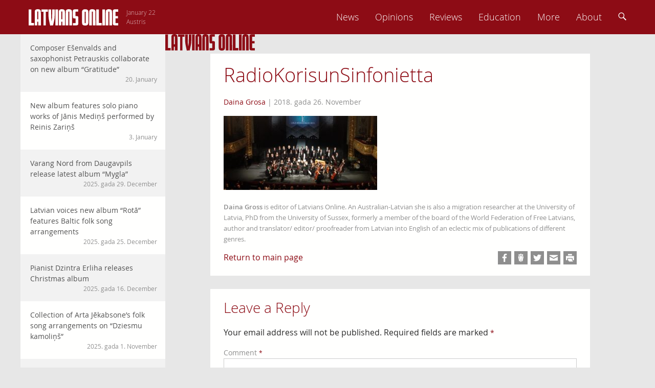

--- FILE ---
content_type: text/html; charset=UTF-8
request_url: https://latviansonline.com/latvian-radio-choir-sinfonietta-riga-jointly-record-vasks-latest-work/radiokorisunsinfonietta/
body_size: 11329
content:
<!DOCTYPE html>
<html lang="en-US">
<head>
<meta charset="UTF-8">
<meta name="viewport" content="width=device-width, initial-scale=1">
<title>RadioKorisunSinfonietta - Latvians Online</title>
<link rel="profile" href="http://gmpg.org/xfn/11">
<link rel="pingback" href="https://latviansonline.com/xmlrpc.php">

<meta name='robots' content='index, follow, max-image-preview:large, max-snippet:-1, max-video-preview:-1' />
	<style>img:is([sizes="auto" i], [sizes^="auto," i]) { contain-intrinsic-size: 3000px 1500px }</style>
	
	<!-- This site is optimized with the Yoast SEO plugin v24.5 - https://yoast.com/wordpress/plugins/seo/ -->
	<link rel="canonical" href="https://latviansonline.com/latvian-radio-choir-sinfonietta-riga-jointly-record-vasks-latest-work/radiokorisunsinfonietta/" />
	<meta property="og:locale" content="en_US" />
	<meta property="og:type" content="article" />
	<meta property="og:title" content="RadioKorisunSinfonietta - Latvians Online" />
	<meta property="og:url" content="https://latviansonline.com/latvian-radio-choir-sinfonietta-riga-jointly-record-vasks-latest-work/radiokorisunsinfonietta/" />
	<meta property="og:site_name" content="Latvians Online" />
	<meta property="article:publisher" content="https://www.facebook.com/latviansonline" />
	<meta property="og:image" content="https://latviansonline.com/latvian-radio-choir-sinfonietta-riga-jointly-record-vasks-latest-work/radiokorisunsinfonietta" />
	<meta property="og:image:width" content="715" />
	<meta property="og:image:height" content="345" />
	<meta property="og:image:type" content="image/jpeg" />
	<meta name="twitter:card" content="summary_large_image" />
	<meta name="twitter:site" content="@latviansonline" />
	<script type="application/ld+json" class="yoast-schema-graph">{"@context":"https://schema.org","@graph":[{"@type":"WebPage","@id":"https://latviansonline.com/latvian-radio-choir-sinfonietta-riga-jointly-record-vasks-latest-work/radiokorisunsinfonietta/","url":"https://latviansonline.com/latvian-radio-choir-sinfonietta-riga-jointly-record-vasks-latest-work/radiokorisunsinfonietta/","name":"RadioKorisunSinfonietta - Latvians Online","isPartOf":{"@id":"https://latviansonline.com/#website"},"primaryImageOfPage":{"@id":"https://latviansonline.com/latvian-radio-choir-sinfonietta-riga-jointly-record-vasks-latest-work/radiokorisunsinfonietta/#primaryimage"},"image":{"@id":"https://latviansonline.com/latvian-radio-choir-sinfonietta-riga-jointly-record-vasks-latest-work/radiokorisunsinfonietta/#primaryimage"},"thumbnailUrl":"https://latviansonline.com/wp-content/uploads/2018/11/RadioKorisunSinfonietta.jpg","datePublished":"2018-11-26T17:17:51+00:00","breadcrumb":{"@id":"https://latviansonline.com/latvian-radio-choir-sinfonietta-riga-jointly-record-vasks-latest-work/radiokorisunsinfonietta/#breadcrumb"},"inLanguage":"en-US","potentialAction":[{"@type":"ReadAction","target":["https://latviansonline.com/latvian-radio-choir-sinfonietta-riga-jointly-record-vasks-latest-work/radiokorisunsinfonietta/"]}]},{"@type":"ImageObject","inLanguage":"en-US","@id":"https://latviansonline.com/latvian-radio-choir-sinfonietta-riga-jointly-record-vasks-latest-work/radiokorisunsinfonietta/#primaryimage","url":"https://latviansonline.com/wp-content/uploads/2018/11/RadioKorisunSinfonietta.jpg","contentUrl":"https://latviansonline.com/wp-content/uploads/2018/11/RadioKorisunSinfonietta.jpg","width":715,"height":345},{"@type":"BreadcrumbList","@id":"https://latviansonline.com/latvian-radio-choir-sinfonietta-riga-jointly-record-vasks-latest-work/radiokorisunsinfonietta/#breadcrumb","itemListElement":[{"@type":"ListItem","position":1,"name":"Home","item":"https://latviansonline.com/"},{"@type":"ListItem","position":2,"name":"Latvian Radio Choir, Sinfonietta Riga jointly record Vasks&#8217; latest work","item":"https://latviansonline.com/latvian-radio-choir-sinfonietta-riga-jointly-record-vasks-latest-work/"},{"@type":"ListItem","position":3,"name":"RadioKorisunSinfonietta"}]},{"@type":"WebSite","@id":"https://latviansonline.com/#website","url":"https://latviansonline.com/","name":"Latvians Online","description":"Ikkatram latvietim pasaulē.","potentialAction":[{"@type":"SearchAction","target":{"@type":"EntryPoint","urlTemplate":"https://latviansonline.com/?s={search_term_string}"},"query-input":{"@type":"PropertyValueSpecification","valueRequired":true,"valueName":"search_term_string"}}],"inLanguage":"en-US"}]}</script>
	<!-- / Yoast SEO plugin. -->


<link rel='dns-prefetch' href='//stats.wp.com' />
<link rel="alternate" type="application/rss+xml" title="Latvians Online &raquo; Feed" href="https://latviansonline.com/feed/" />
<link rel="alternate" type="application/rss+xml" title="Latvians Online &raquo; Comments Feed" href="https://latviansonline.com/comments/feed/" />
<link rel="alternate" type="application/rss+xml" title="Latvians Online &raquo; RadioKorisunSinfonietta Comments Feed" href="https://latviansonline.com/latvian-radio-choir-sinfonietta-riga-jointly-record-vasks-latest-work/radiokorisunsinfonietta/feed/" />
<script type="text/javascript">
/* <![CDATA[ */
window._wpemojiSettings = {"baseUrl":"https:\/\/s.w.org\/images\/core\/emoji\/15.0.3\/72x72\/","ext":".png","svgUrl":"https:\/\/s.w.org\/images\/core\/emoji\/15.0.3\/svg\/","svgExt":".svg","source":{"concatemoji":"https:\/\/latviansonline.com\/wp-includes\/js\/wp-emoji-release.min.js"}};
/*! This file is auto-generated */
!function(i,n){var o,s,e;function c(e){try{var t={supportTests:e,timestamp:(new Date).valueOf()};sessionStorage.setItem(o,JSON.stringify(t))}catch(e){}}function p(e,t,n){e.clearRect(0,0,e.canvas.width,e.canvas.height),e.fillText(t,0,0);var t=new Uint32Array(e.getImageData(0,0,e.canvas.width,e.canvas.height).data),r=(e.clearRect(0,0,e.canvas.width,e.canvas.height),e.fillText(n,0,0),new Uint32Array(e.getImageData(0,0,e.canvas.width,e.canvas.height).data));return t.every(function(e,t){return e===r[t]})}function u(e,t,n){switch(t){case"flag":return n(e,"\ud83c\udff3\ufe0f\u200d\u26a7\ufe0f","\ud83c\udff3\ufe0f\u200b\u26a7\ufe0f")?!1:!n(e,"\ud83c\uddfa\ud83c\uddf3","\ud83c\uddfa\u200b\ud83c\uddf3")&&!n(e,"\ud83c\udff4\udb40\udc67\udb40\udc62\udb40\udc65\udb40\udc6e\udb40\udc67\udb40\udc7f","\ud83c\udff4\u200b\udb40\udc67\u200b\udb40\udc62\u200b\udb40\udc65\u200b\udb40\udc6e\u200b\udb40\udc67\u200b\udb40\udc7f");case"emoji":return!n(e,"\ud83d\udc26\u200d\u2b1b","\ud83d\udc26\u200b\u2b1b")}return!1}function f(e,t,n){var r="undefined"!=typeof WorkerGlobalScope&&self instanceof WorkerGlobalScope?new OffscreenCanvas(300,150):i.createElement("canvas"),a=r.getContext("2d",{willReadFrequently:!0}),o=(a.textBaseline="top",a.font="600 32px Arial",{});return e.forEach(function(e){o[e]=t(a,e,n)}),o}function t(e){var t=i.createElement("script");t.src=e,t.defer=!0,i.head.appendChild(t)}"undefined"!=typeof Promise&&(o="wpEmojiSettingsSupports",s=["flag","emoji"],n.supports={everything:!0,everythingExceptFlag:!0},e=new Promise(function(e){i.addEventListener("DOMContentLoaded",e,{once:!0})}),new Promise(function(t){var n=function(){try{var e=JSON.parse(sessionStorage.getItem(o));if("object"==typeof e&&"number"==typeof e.timestamp&&(new Date).valueOf()<e.timestamp+604800&&"object"==typeof e.supportTests)return e.supportTests}catch(e){}return null}();if(!n){if("undefined"!=typeof Worker&&"undefined"!=typeof OffscreenCanvas&&"undefined"!=typeof URL&&URL.createObjectURL&&"undefined"!=typeof Blob)try{var e="postMessage("+f.toString()+"("+[JSON.stringify(s),u.toString(),p.toString()].join(",")+"));",r=new Blob([e],{type:"text/javascript"}),a=new Worker(URL.createObjectURL(r),{name:"wpTestEmojiSupports"});return void(a.onmessage=function(e){c(n=e.data),a.terminate(),t(n)})}catch(e){}c(n=f(s,u,p))}t(n)}).then(function(e){for(var t in e)n.supports[t]=e[t],n.supports.everything=n.supports.everything&&n.supports[t],"flag"!==t&&(n.supports.everythingExceptFlag=n.supports.everythingExceptFlag&&n.supports[t]);n.supports.everythingExceptFlag=n.supports.everythingExceptFlag&&!n.supports.flag,n.DOMReady=!1,n.readyCallback=function(){n.DOMReady=!0}}).then(function(){return e}).then(function(){var e;n.supports.everything||(n.readyCallback(),(e=n.source||{}).concatemoji?t(e.concatemoji):e.wpemoji&&e.twemoji&&(t(e.twemoji),t(e.wpemoji)))}))}((window,document),window._wpemojiSettings);
/* ]]> */
</script>
<style id='wp-emoji-styles-inline-css' type='text/css'>

	img.wp-smiley, img.emoji {
		display: inline !important;
		border: none !important;
		box-shadow: none !important;
		height: 1em !important;
		width: 1em !important;
		margin: 0 0.07em !important;
		vertical-align: -0.1em !important;
		background: none !important;
		padding: 0 !important;
	}
</style>
<link rel='stylesheet' id='wp-block-library-css' href='https://latviansonline.com/wp-includes/css/dist/block-library/style.min.css?v=1.7' type='text/css' media='all' />
<link rel='stylesheet' id='mediaelement-css' href='https://latviansonline.com/wp-includes/js/mediaelement/mediaelementplayer-legacy.min.css?v=1.7' type='text/css' media='all' />
<link rel='stylesheet' id='wp-mediaelement-css' href='https://latviansonline.com/wp-includes/js/mediaelement/wp-mediaelement.min.css?v=1.7' type='text/css' media='all' />
<style id='jetpack-sharing-buttons-style-inline-css' type='text/css'>
.jetpack-sharing-buttons__services-list{display:flex;flex-direction:row;flex-wrap:wrap;gap:0;list-style-type:none;margin:5px;padding:0}.jetpack-sharing-buttons__services-list.has-small-icon-size{font-size:12px}.jetpack-sharing-buttons__services-list.has-normal-icon-size{font-size:16px}.jetpack-sharing-buttons__services-list.has-large-icon-size{font-size:24px}.jetpack-sharing-buttons__services-list.has-huge-icon-size{font-size:36px}@media print{.jetpack-sharing-buttons__services-list{display:none!important}}.editor-styles-wrapper .wp-block-jetpack-sharing-buttons{gap:0;padding-inline-start:0}ul.jetpack-sharing-buttons__services-list.has-background{padding:1.25em 2.375em}
</style>
<style id='classic-theme-styles-inline-css' type='text/css'>
/*! This file is auto-generated */
.wp-block-button__link{color:#fff;background-color:#32373c;border-radius:9999px;box-shadow:none;text-decoration:none;padding:calc(.667em + 2px) calc(1.333em + 2px);font-size:1.125em}.wp-block-file__button{background:#32373c;color:#fff;text-decoration:none}
</style>
<style id='global-styles-inline-css' type='text/css'>
:root{--wp--preset--aspect-ratio--square: 1;--wp--preset--aspect-ratio--4-3: 4/3;--wp--preset--aspect-ratio--3-4: 3/4;--wp--preset--aspect-ratio--3-2: 3/2;--wp--preset--aspect-ratio--2-3: 2/3;--wp--preset--aspect-ratio--16-9: 16/9;--wp--preset--aspect-ratio--9-16: 9/16;--wp--preset--color--black: #000000;--wp--preset--color--cyan-bluish-gray: #abb8c3;--wp--preset--color--white: #ffffff;--wp--preset--color--pale-pink: #f78da7;--wp--preset--color--vivid-red: #cf2e2e;--wp--preset--color--luminous-vivid-orange: #ff6900;--wp--preset--color--luminous-vivid-amber: #fcb900;--wp--preset--color--light-green-cyan: #7bdcb5;--wp--preset--color--vivid-green-cyan: #00d084;--wp--preset--color--pale-cyan-blue: #8ed1fc;--wp--preset--color--vivid-cyan-blue: #0693e3;--wp--preset--color--vivid-purple: #9b51e0;--wp--preset--gradient--vivid-cyan-blue-to-vivid-purple: linear-gradient(135deg,rgba(6,147,227,1) 0%,rgb(155,81,224) 100%);--wp--preset--gradient--light-green-cyan-to-vivid-green-cyan: linear-gradient(135deg,rgb(122,220,180) 0%,rgb(0,208,130) 100%);--wp--preset--gradient--luminous-vivid-amber-to-luminous-vivid-orange: linear-gradient(135deg,rgba(252,185,0,1) 0%,rgba(255,105,0,1) 100%);--wp--preset--gradient--luminous-vivid-orange-to-vivid-red: linear-gradient(135deg,rgba(255,105,0,1) 0%,rgb(207,46,46) 100%);--wp--preset--gradient--very-light-gray-to-cyan-bluish-gray: linear-gradient(135deg,rgb(238,238,238) 0%,rgb(169,184,195) 100%);--wp--preset--gradient--cool-to-warm-spectrum: linear-gradient(135deg,rgb(74,234,220) 0%,rgb(151,120,209) 20%,rgb(207,42,186) 40%,rgb(238,44,130) 60%,rgb(251,105,98) 80%,rgb(254,248,76) 100%);--wp--preset--gradient--blush-light-purple: linear-gradient(135deg,rgb(255,206,236) 0%,rgb(152,150,240) 100%);--wp--preset--gradient--blush-bordeaux: linear-gradient(135deg,rgb(254,205,165) 0%,rgb(254,45,45) 50%,rgb(107,0,62) 100%);--wp--preset--gradient--luminous-dusk: linear-gradient(135deg,rgb(255,203,112) 0%,rgb(199,81,192) 50%,rgb(65,88,208) 100%);--wp--preset--gradient--pale-ocean: linear-gradient(135deg,rgb(255,245,203) 0%,rgb(182,227,212) 50%,rgb(51,167,181) 100%);--wp--preset--gradient--electric-grass: linear-gradient(135deg,rgb(202,248,128) 0%,rgb(113,206,126) 100%);--wp--preset--gradient--midnight: linear-gradient(135deg,rgb(2,3,129) 0%,rgb(40,116,252) 100%);--wp--preset--font-size--small: 13px;--wp--preset--font-size--medium: 20px;--wp--preset--font-size--large: 36px;--wp--preset--font-size--x-large: 42px;--wp--preset--spacing--20: 0.44rem;--wp--preset--spacing--30: 0.67rem;--wp--preset--spacing--40: 1rem;--wp--preset--spacing--50: 1.5rem;--wp--preset--spacing--60: 2.25rem;--wp--preset--spacing--70: 3.38rem;--wp--preset--spacing--80: 5.06rem;--wp--preset--shadow--natural: 6px 6px 9px rgba(0, 0, 0, 0.2);--wp--preset--shadow--deep: 12px 12px 50px rgba(0, 0, 0, 0.4);--wp--preset--shadow--sharp: 6px 6px 0px rgba(0, 0, 0, 0.2);--wp--preset--shadow--outlined: 6px 6px 0px -3px rgba(255, 255, 255, 1), 6px 6px rgba(0, 0, 0, 1);--wp--preset--shadow--crisp: 6px 6px 0px rgba(0, 0, 0, 1);}:where(.is-layout-flex){gap: 0.5em;}:where(.is-layout-grid){gap: 0.5em;}body .is-layout-flex{display: flex;}.is-layout-flex{flex-wrap: wrap;align-items: center;}.is-layout-flex > :is(*, div){margin: 0;}body .is-layout-grid{display: grid;}.is-layout-grid > :is(*, div){margin: 0;}:where(.wp-block-columns.is-layout-flex){gap: 2em;}:where(.wp-block-columns.is-layout-grid){gap: 2em;}:where(.wp-block-post-template.is-layout-flex){gap: 1.25em;}:where(.wp-block-post-template.is-layout-grid){gap: 1.25em;}.has-black-color{color: var(--wp--preset--color--black) !important;}.has-cyan-bluish-gray-color{color: var(--wp--preset--color--cyan-bluish-gray) !important;}.has-white-color{color: var(--wp--preset--color--white) !important;}.has-pale-pink-color{color: var(--wp--preset--color--pale-pink) !important;}.has-vivid-red-color{color: var(--wp--preset--color--vivid-red) !important;}.has-luminous-vivid-orange-color{color: var(--wp--preset--color--luminous-vivid-orange) !important;}.has-luminous-vivid-amber-color{color: var(--wp--preset--color--luminous-vivid-amber) !important;}.has-light-green-cyan-color{color: var(--wp--preset--color--light-green-cyan) !important;}.has-vivid-green-cyan-color{color: var(--wp--preset--color--vivid-green-cyan) !important;}.has-pale-cyan-blue-color{color: var(--wp--preset--color--pale-cyan-blue) !important;}.has-vivid-cyan-blue-color{color: var(--wp--preset--color--vivid-cyan-blue) !important;}.has-vivid-purple-color{color: var(--wp--preset--color--vivid-purple) !important;}.has-black-background-color{background-color: var(--wp--preset--color--black) !important;}.has-cyan-bluish-gray-background-color{background-color: var(--wp--preset--color--cyan-bluish-gray) !important;}.has-white-background-color{background-color: var(--wp--preset--color--white) !important;}.has-pale-pink-background-color{background-color: var(--wp--preset--color--pale-pink) !important;}.has-vivid-red-background-color{background-color: var(--wp--preset--color--vivid-red) !important;}.has-luminous-vivid-orange-background-color{background-color: var(--wp--preset--color--luminous-vivid-orange) !important;}.has-luminous-vivid-amber-background-color{background-color: var(--wp--preset--color--luminous-vivid-amber) !important;}.has-light-green-cyan-background-color{background-color: var(--wp--preset--color--light-green-cyan) !important;}.has-vivid-green-cyan-background-color{background-color: var(--wp--preset--color--vivid-green-cyan) !important;}.has-pale-cyan-blue-background-color{background-color: var(--wp--preset--color--pale-cyan-blue) !important;}.has-vivid-cyan-blue-background-color{background-color: var(--wp--preset--color--vivid-cyan-blue) !important;}.has-vivid-purple-background-color{background-color: var(--wp--preset--color--vivid-purple) !important;}.has-black-border-color{border-color: var(--wp--preset--color--black) !important;}.has-cyan-bluish-gray-border-color{border-color: var(--wp--preset--color--cyan-bluish-gray) !important;}.has-white-border-color{border-color: var(--wp--preset--color--white) !important;}.has-pale-pink-border-color{border-color: var(--wp--preset--color--pale-pink) !important;}.has-vivid-red-border-color{border-color: var(--wp--preset--color--vivid-red) !important;}.has-luminous-vivid-orange-border-color{border-color: var(--wp--preset--color--luminous-vivid-orange) !important;}.has-luminous-vivid-amber-border-color{border-color: var(--wp--preset--color--luminous-vivid-amber) !important;}.has-light-green-cyan-border-color{border-color: var(--wp--preset--color--light-green-cyan) !important;}.has-vivid-green-cyan-border-color{border-color: var(--wp--preset--color--vivid-green-cyan) !important;}.has-pale-cyan-blue-border-color{border-color: var(--wp--preset--color--pale-cyan-blue) !important;}.has-vivid-cyan-blue-border-color{border-color: var(--wp--preset--color--vivid-cyan-blue) !important;}.has-vivid-purple-border-color{border-color: var(--wp--preset--color--vivid-purple) !important;}.has-vivid-cyan-blue-to-vivid-purple-gradient-background{background: var(--wp--preset--gradient--vivid-cyan-blue-to-vivid-purple) !important;}.has-light-green-cyan-to-vivid-green-cyan-gradient-background{background: var(--wp--preset--gradient--light-green-cyan-to-vivid-green-cyan) !important;}.has-luminous-vivid-amber-to-luminous-vivid-orange-gradient-background{background: var(--wp--preset--gradient--luminous-vivid-amber-to-luminous-vivid-orange) !important;}.has-luminous-vivid-orange-to-vivid-red-gradient-background{background: var(--wp--preset--gradient--luminous-vivid-orange-to-vivid-red) !important;}.has-very-light-gray-to-cyan-bluish-gray-gradient-background{background: var(--wp--preset--gradient--very-light-gray-to-cyan-bluish-gray) !important;}.has-cool-to-warm-spectrum-gradient-background{background: var(--wp--preset--gradient--cool-to-warm-spectrum) !important;}.has-blush-light-purple-gradient-background{background: var(--wp--preset--gradient--blush-light-purple) !important;}.has-blush-bordeaux-gradient-background{background: var(--wp--preset--gradient--blush-bordeaux) !important;}.has-luminous-dusk-gradient-background{background: var(--wp--preset--gradient--luminous-dusk) !important;}.has-pale-ocean-gradient-background{background: var(--wp--preset--gradient--pale-ocean) !important;}.has-electric-grass-gradient-background{background: var(--wp--preset--gradient--electric-grass) !important;}.has-midnight-gradient-background{background: var(--wp--preset--gradient--midnight) !important;}.has-small-font-size{font-size: var(--wp--preset--font-size--small) !important;}.has-medium-font-size{font-size: var(--wp--preset--font-size--medium) !important;}.has-large-font-size{font-size: var(--wp--preset--font-size--large) !important;}.has-x-large-font-size{font-size: var(--wp--preset--font-size--x-large) !important;}
:where(.wp-block-post-template.is-layout-flex){gap: 1.25em;}:where(.wp-block-post-template.is-layout-grid){gap: 1.25em;}
:where(.wp-block-columns.is-layout-flex){gap: 2em;}:where(.wp-block-columns.is-layout-grid){gap: 2em;}
:root :where(.wp-block-pullquote){font-size: 1.5em;line-height: 1.6;}
</style>
<link rel='stylesheet' id='contact-form-7-css' href='https://latviansonline.com/wp-content/plugins/contact-form-7/includes/css/styles.css?v=1.7' type='text/css' media='all' />
<link rel='stylesheet' id='latvians-online-style-css' href='https://latviansonline.com/wp-content/themes/latvians-online-underscore/style.css?v=1.7' type='text/css' media='all' />
<script type="text/javascript" src="https://latviansonline.com/wp-includes/js/jquery/jquery.min.js" id="jquery-core-js"></script>
<script type="text/javascript" src="https://latviansonline.com/wp-includes/js/jquery/jquery-migrate.min.js" id="jquery-migrate-js"></script>
<script type="text/javascript" src="https://latviansonline.com/wp-content/themes/latvians-online-underscore/js/picturefill/matchMedia.js" id="matchmedia-js"></script>
<script type="text/javascript" src="https://latviansonline.com/wp-content/themes/latvians-online-underscore/js/picturefill/picturefill.js" id="picturefill-js"></script>
<script type="text/javascript" src="https://latviansonline.com/wp-content/themes/latvians-online-underscore/js/modernizr.js" id="modernizr-js"></script>
<link rel="https://api.w.org/" href="https://latviansonline.com/wp-json/" /><link rel="alternate" title="JSON" type="application/json" href="https://latviansonline.com/wp-json/wp/v2/media/15047" /><link rel="EditURI" type="application/rsd+xml" title="RSD" href="https://latviansonline.com/xmlrpc.php?rsd" />
<meta name="generator" content="WordPress 6.7.4" />
<link rel='shortlink' href='https://latviansonline.com/?p=15047' />
<link rel="alternate" title="oEmbed (JSON)" type="application/json+oembed" href="https://latviansonline.com/wp-json/oembed/1.0/embed?url=https%3A%2F%2Flatviansonline.com%2Flatvian-radio-choir-sinfonietta-riga-jointly-record-vasks-latest-work%2Fradiokorisunsinfonietta%2F" />
<link rel="alternate" title="oEmbed (XML)" type="text/xml+oembed" href="https://latviansonline.com/wp-json/oembed/1.0/embed?url=https%3A%2F%2Flatviansonline.com%2Flatvian-radio-choir-sinfonietta-riga-jointly-record-vasks-latest-work%2Fradiokorisunsinfonietta%2F&#038;format=xml" />
<script type="text/javascript">
	window._se_plugin_version = '8.1.9';
</script>
	<style>img#wpstats{display:none}</style>
		</head>

<body class="attachment attachment-template-default single single-attachment postid-15047 attachmentid-15047 attachment-jpeg group-blog">
<div id="page" class="hfeed site">
	<header id="masthead" class="site-header" role="banner">
		<div class="inner-header clear">
			<div class="site-branding">
				<a href="https://latviansonline.com/"><img src="https://latviansonline.com/wp-content/themes/latvians-online-underscore/img/back.svg" class="back" alt="Latvians Online logo"></a>
				<a href="https://latviansonline.com/" rel="home"><img src="https://latviansonline.com/wp-content/themes/latvians-online-underscore/img/latvians-online-logo-new.svg" class="logo clear" alt="Latvians Online logo"></a>
				<h1 class="site-title screen-reader-text">Latvians Online &ndash; Ikkatram latvietim pasaulē.</h1>

				<p class="name-days">
					<script type="text/javascript" src="https://latviansonline.com/wp-content/themes/latvians-online-underscore/js/vardi.js"></script>
				</p>
			</div>

			<nav id="site-navigation" class="main-navigation" role="navigation">
				<h1 class="menu-toggle"><img src="https://latviansonline.com/wp-content/themes/latvians-online-underscore/img/menu.svg" alt="Menu"></h1>
				<a class="skip-link screen-reader-text" href="#content">Skip to content</a>

				<div class="menu-primary-navigation-container"><ul id="menu-primary-navigation" class="menu"><li id="menu-item-11442" class="menu-item menu-item-type-taxonomy menu-item-object-category menu-item-11442"><a href="https://latviansonline.com/category/news/">News</a></li>
<li id="menu-item-11445" class="menu-item menu-item-type-taxonomy menu-item-object-category menu-item-11445"><a href="https://latviansonline.com/category/opinions/">Opinions</a></li>
<li id="menu-item-11443" class="menu-item menu-item-type-taxonomy menu-item-object-category menu-item-11443"><a href="https://latviansonline.com/category/reviews/">Reviews</a></li>
<li id="menu-item-11446" class="menu-item menu-item-type-taxonomy menu-item-object-category menu-item-11446"><a href="https://latviansonline.com/category/education/">Education</a></li>
<li id="menu-item-23" class="menu-item menu-item-type-custom menu-item-object-custom menu-item-has-children menu-item-23"><a href="#">More</a>
<ul class="sub-menu">
	<li id="menu-item-11444" class="menu-item menu-item-type-taxonomy menu-item-object-category menu-item-11444"><a href="https://latviansonline.com/category/blogs/">Blogs</a></li>
	<li id="menu-item-11447" class="menu-item menu-item-type-taxonomy menu-item-object-category menu-item-11447"><a href="https://latviansonline.com/category/columns/">Columns</a></li>
	<li id="menu-item-11448" class="menu-item menu-item-type-taxonomy menu-item-object-category menu-item-11448"><a href="https://latviansonline.com/category/kolonijas/">Iz kolōnijām</a></li>
</ul>
</li>
<li id="menu-item-21" class="menu-item menu-item-type-post_type menu-item-object-page menu-item-21"><a href="https://latviansonline.com/about/">About</a></li>
<li id="search-box"><form role="search" method="get" id="searchform" action="https://latviansonline.com/" class="search-form"><input type="text" placeholder="Search ..." name="s" tabindex="-1" id="s"></form></li><li id="search-menu-item"><a><img src="https://latviansonline.com/wp-content/themes/latvians-online-underscore/img/search.svg" alt="Search"></a></li></ul></div>
			</nav>
		</div>
	</header>
	<div id="left-menu-toggle" class="footer-button"><a><img src="https://latviansonline.com/wp-content/themes/latvians-online-underscore/img/left-menu.svg" alt="Left menu"></a></div>




	<div id="content" class="site-content">
	<div id="secondary" class="widget-area" role="complementary">
				<aside id="my-recent-posts-2" class="widget widget_recent_entries">		<h1 class="widget-title">Raksti</h1>		<ul id="side-list">
							<li id="side-post-16620">

														<span data-picture data-alt="Composer Ešenvalds and saxophonist Petrauskis collaborate on new album &#8220;Gratitude&#8221;" class="responsive-image">
				        <span data-src="https://latviansonline.com/wp-content/uploads/2026/01/87189bcbc38d-320x178.jpg"></span>
				        <span data-src="https://latviansonline.com/wp-content/uploads/2026/01/87189bcbc38d-640x356.jpg" data-media="(-o-min-device-pixel-ratio:5/4), (-webkit-min-device-pixel-ratio:1.25), (min-resolution:120dpi)"></span>
				        <noscript>
				            <img width="320" height="178" src="https://latviansonline.com/wp-content/uploads/2026/01/87189bcbc38d-320x178.jpg" class="attachment-post-thumbnail size-post-thumbnail wp-post-image" alt="" decoding="async" fetchpriority="high" srcset="https://latviansonline.com/wp-content/uploads/2026/01/87189bcbc38d-320x178.jpg 320w, https://latviansonline.com/wp-content/uploads/2026/01/87189bcbc38d-640x356.jpg 640w, https://latviansonline.com/wp-content/uploads/2026/01/87189bcbc38d-917x509.jpg 917w, https://latviansonline.com/wp-content/uploads/2026/01/87189bcbc38d-1834x1018.jpg 1834w, https://latviansonline.com/wp-content/uploads/2026/01/87189bcbc38d-768x426.jpg 768w, https://latviansonline.com/wp-content/uploads/2026/01/87189bcbc38d-1536x852.jpg 1536w" sizes="(max-width: 320px) 100vw, 320px" />				        </noscript>
				    </span>
				
				<a href="https://latviansonline.com/collaboration-of-composer-esenvalds-and-saxophonist-petrauskis-on-new-album-gratitude/" class="widget-post">Composer Ešenvalds and saxophonist Petrauskis collaborate on new album &#8220;Gratitude&#8221;							<span class="posted-on"><time class="entry-date published" datetime="2026-01-20T10:00:18+02:00">20. January</time></span>							</a>
			</li>
								<li id="side-post-16612">

				
				<a href="https://latviansonline.com/solo-piano-works-of-janis-medins-on-new-album/" class="widget-post even">New album features solo piano works of Jānis Mediņš performed by Reinis Zariņš							<span class="posted-on"><time class="entry-date published" datetime="2026-01-03T10:19:14+02:00">3. January</time></span>							</a>
			</li>
								<li id="side-post-16606">

				
				<a href="https://latviansonline.com/varang-nord-from-daugavpils-release-latest-album-mygla/" class="widget-post">Varang Nord from Daugavpils release latest album &#8220;Mygla&#8221;							<span class="posted-on"><time class="entry-date published" datetime="2025-12-29T13:49:12+02:00">2025. gada 29. December</time></span>							</a>
			</li>
								<li id="side-post-16601">

				
				<a href="https://latviansonline.com/latvian-voices-new-album-rota-features-baltic-folk-song-arrangements/" class="widget-post even">Latvian voices new album &#8220;Rotā&#8221; features Baltic folk song arrangements							<span class="posted-on"><time class="entry-date published" datetime="2025-12-25T12:01:53+02:00">2025. gada 25. December</time></span>							</a>
			</li>
								<li id="side-post-16596">

				
				<a href="https://latviansonline.com/pianist-dzintra-erliha-releases-christmas-album/" class="widget-post">Pianist Dzintra Erliha releases Christmas album							<span class="posted-on"><time class="entry-date published" datetime="2025-12-16T16:44:09+02:00">2025. gada 16. December</time></span>							</a>
			</li>
								<li id="side-post-16590">

				
				<a href="https://latviansonline.com/collection-of-arta-jekabsones-folk-song-arrangements-on-dziesmu-kamolins/" class="widget-post even">Collection of Arta Jēkabsone&#8217;s folk song arrangements on &#8220;Dziesmu kamoliņš&#8221;							<span class="posted-on"><time class="entry-date published" datetime="2025-11-01T13:19:41+02:00">2025. gada 1. November</time></span>							</a>
			</li>
								<li id="side-post-16583">

				
				<a href="https://latviansonline.com/composer-aija-alsina-releases-third-studio-album-and-vinyl-record/" class="widget-post">Composer Aija Alsiņa releases third studio album and vinyl record							<span class="posted-on"><time class="entry-date published" datetime="2025-10-03T16:23:47+03:00">2025. gada 3. October</time></span>							</a>
			</li>
								<li id="side-post-16571">

				
				<a href="https://latviansonline.com/latvian-heavy-metal-band-skyforger-release-new-album-teikas/" class="widget-post even">Latvian heavy metal band Skyforger release new album &#8216;Teikas&#8217;							<span class="posted-on"><time class="entry-date published" datetime="2025-09-28T01:37:01+03:00">2025. gada 28. September</time></span>							</a>
			</li>
								<li id="side-post-16564">

				
				<a href="https://latviansonline.com/riga-project-choir-features-dramatic-and-emotional-works-by-latvian-women-composers-on-new-release/" class="widget-post">Dramatic works by Latvian women composers on new release by Riga Project Choir							<span class="posted-on"><time class="entry-date published" datetime="2025-09-03T08:20:40+03:00">2025. gada 3. September</time></span>							</a>
			</li>
								<li id="side-post-16556">

				
				<a href="https://latviansonline.com/16556-2/" class="widget-post even">Biruta Ozoliņa blends sounds of India and Latgale on new album							<span class="posted-on"><time class="entry-date published" datetime="2025-06-16T11:06:31+03:00">2025. gada 16. June</time></span>							</a>
			</li>
								<li id="side-post-16551">

				
				<a href="https://latviansonline.com/young-latvian-flutist-evelina-erliha-to-perform-at-carnegie-hall-in-may/" class="widget-post">Young Latvian flutist Evelīna Erliha to perform at Carnegie Hall in May							<span class="posted-on"><time class="entry-date published" datetime="2025-05-13T15:17:09+03:00">2025. gada 13. May</time></span>							</a>
			</li>
								<li id="side-post-16540">

				
				<a href="https://latviansonline.com/memoir-on-wartime-and-exile-vecmamin-what-is-exile-republished/" class="widget-post even">Memoir on wartime and exile &#8220;Vecmamin, what is exile?&#8221; republished							<span class="posted-on"><time class="entry-date published" datetime="2025-04-30T11:14:03+03:00">2025. gada 30. April</time></span>							</a>
			</li>
								<li id="side-post-16529">

				
				<a href="https://latviansonline.com/vai-viegli-uzturet-latviesu-valodu-diasporas-gimenes-paliga-nak-raidieraksta-varti-jauna-sezona/" class="widget-post">Vai viegli uzturēt latviešu valodu diasporas ģimenēs? Palīgā nāk raidieraksta &#8220;Vārti&#8221; jaunā sezona							<span class="posted-on"><time class="entry-date published" datetime="2025-03-27T20:42:35+02:00">2025. gada 27. March</time></span>							</a>
			</li>
								<li id="side-post-16524">

				
				<a href="https://latviansonline.com/song-book-lokaitiesi-mezu-gali-now-in-digital-format/" class="widget-post even">Song book &#8220;Lokaitiesi, mežu gali&#8221; now in digital format							<span class="posted-on"><time class="entry-date published" datetime="2025-03-16T16:36:54+02:00">2025. gada 16. March</time></span>							</a>
			</li>
								<li id="side-post-16514">

				
				<a href="https://latviansonline.com/new-film-about-toronto-latvian-folkdance-group-daugavinas-participation-at-song-dance-festival-in-2023-in-riga/" class="widget-post">New film about Toronto Latvian dance group Daugaviņa&#8217;s participation at Song &amp; Dance Festival in 2023 in Riga							<span class="posted-on"><time class="entry-date published" datetime="2025-02-25T19:33:01+02:00">2025. gada 25. February</time></span>							</a>
			</li>
								<li id="side-post-16508">

				
				<a href="https://latviansonline.com/jauna-filma-vairak-ka-deja-attelo-toronto-kopas-daugavina-celu-uz-2023-g-dziesmu-un-deju-svetkiem-riga/" class="widget-post even">Jauna filma &#8220;Vairāk kā deja&#8221; attēlo Toronto kopas &#8220;Daugaviņa&#8221; ceļu uz 2023.g. Dziesmu un Deju svētkiem Rīgā							<span class="posted-on"><time class="entry-date published" datetime="2025-02-22T19:40:59+02:00">2025. gada 22. February</time></span>							</a>
			</li>
								<li id="side-post-16502">

				
				<a href="https://latviansonline.com/latvian-radio-choir-performs-sacred-and-spiritual-works-by-latvian-composers-on-new-cd/" class="widget-post">Recently released CD features new sacred and spiritual works performed by Latvian Radio Choir							<span class="posted-on"><time class="entry-date published" datetime="2025-02-19T10:26:23+02:00">2025. gada 19. February</time></span>							</a>
			</li>
								<li id="side-post-16470">

				
				<a href="https://latviansonline.com/university-of-latvia-launches-new-research-project-titled-navigating-post-exile-transformations-and-transitions-in-the-latvian-exile-community-after-1991/" class="widget-post even">University of Latvia launches new research project titled “Navigating Post-Exile: Transformations and Transitions in the Latvian Exile Community after 1991”							<span class="posted-on"><time class="entry-date published" datetime="2025-01-08T19:25:23+02:00">2025. gada 8. January</time></span>							</a>
			</li>
								<li id="side-post-16464">

				
				<a href="https://latviansonline.com/uzsakta-tresa-apjomiga-latvijas-diasporas-aptauja/" class="widget-post">Uzsākta trešā apjomīgā Latvijas diasporas aptauja							<span class="posted-on"><time class="entry-date published" datetime="2024-10-18T08:28:15+03:00">2024. gada 18. October</time></span>							</a>
			</li>
								<li id="side-post-16454">

				
				<a href="https://latviansonline.com/jauna-biedriba-raidieraksts-varti-palidzes-gimenem-uzturet-latviesu-valodu-arpus-latvijas/" class="widget-post even">Biedrības jaunais raidieraksts &#8220;Vārti&#8221; būs palīgs diasporas ģimenēm &#8211; atklāšana 12. augustā Rīgā							<span class="posted-on"><time class="entry-date published" datetime="2024-08-09T17:20:52+03:00">2024. gada 9. August</time></span>							</a>
			</li>
							</ul>
		<div id="last-side-post"><img src="https://latviansonline.com/wp-content/themes/latvians-online-underscore/img/loader.gif" id="sidebar-loader" alt="Loader"></div>
		</aside>	</div><!-- #secondary -->

	<div id="primary" class="content-area">
		<main id="main" class="site-main" role="main">

		
			<img src="https://latviansonline.com/wp-content/themes/latvians-online-underscore/img/latvians-online-logo-red.svg" class="print-logo" alt="LatviansOnline logo">
<article id="post-15047" class="post-15047 attachment type-attachment status-inherit hentry">
	<div class="attels-ar-aprakstu">
			</div>
	<header class="entry-header">
		<h1 class="entry-title">RadioKorisunSinfonietta</h1>

		<div class="entry-meta">
			<p class="posted-on-by"><span class="byline"><span class="author vcard">Daina Grosa</span></span>&nbsp;|&nbsp;<span class="posted-on"><time class="entry-date published" datetime="2018-11-26T19:17:51+02:00">2018. gada 26. November</time></span></p>		</div><!-- .entry-meta -->
	</header><!-- .entry-header -->

	<div class="entry-content">
		<p class="attachment"><a href='https://latviansonline.com/wp-content/uploads/2018/11/RadioKorisunSinfonietta.jpg'><img decoding="async" width="300" height="145" src="https://latviansonline.com/wp-content/uploads/2018/11/RadioKorisunSinfonietta-300x145.jpg" class="attachment-medium size-medium" alt="" srcset="https://latviansonline.com/wp-content/uploads/2018/11/RadioKorisunSinfonietta-300x145.jpg 300w, https://latviansonline.com/wp-content/uploads/2018/11/RadioKorisunSinfonietta.jpg 715w" sizes="(max-width: 300px) 100vw, 300px" /></a></p>
				<div class="author-info">
			<p><strong>Daina Gross</strong> is editor of Latvians Online. An Australian-Latvian she is also a migration researcher at the University of Latvia, PhD from the University of Sussex, formerly a member of the board of the World Federation of Free Latvians, author and translator/ editor/ proofreader from Latvian into English of an eclectic mix of publications of different genres.</p>
		</div>
		<div class="print-copyrigth">
			<p><strong>&copy; 1995-2026 Latvians Online</strong><br>Please contact us for editorial queries, or for permission to republish material. Disclaimer: The content of Web sites to which Latvians Online provides links does not necessarily reflect the opinion of Latvians Online, its staff or its sponsors.</p>
		</div>
	</div><!-- .entry-content -->

	<footer class="entry-footer clear">
						<a href="https://latviansonline.com/" rel="home">Return to main page</a>
						<div id="social-buttons">
			<a href="https://www.facebook.com/sharer/sharer.php?u=https://latviansonline.com/latvian-radio-choir-sinfonietta-riga-jointly-record-vasks-latest-work/radiokorisunsinfonietta/" title="Share on Facebook" class="fb" onclick="return windowPop(this.href, 545, 433)" target="_blank">
				<img src="https://latviansonline.com/wp-content/themes/latvians-online-underscore/img/facebook.svg" alt="Facebook">
			</a>
			<a href="http://www.draugiem.lv/say/ext/add.php?title=RadioKorisunSinfonietta&link=https://latviansonline.com/latvian-radio-choir-sinfonietta-riga-jointly-record-vasks-latest-work/radiokorisunsinfonietta/&titlePrefix=Latvians%20Online" title="Share on Draugiem.lv" class="dr" onclick="return windowPop(this.href, 545, 433)" target="_blank">
				<img src="https://latviansonline.com/wp-content/themes/latvians-online-underscore/img/draugiem.lv.svg" alt="Draugiem.lv">
			</a>
			<a href="https://twitter.com/intent/tweet?via=latviansonline&text=RadioKorisunSinfonietta&url=https://latviansonline.com/latvian-radio-choir-sinfonietta-riga-jointly-record-vasks-latest-work/radiokorisunsinfonietta/" title="Share on Twitter" class="tw" onclick="return windowPop(this.href, 545, 433)" target="_blank">
				<img src="https://latviansonline.com/wp-content/themes/latvians-online-underscore/img/twitter.svg" alt="Twitter">
			</a>
			<a href="mailto:?subject=An article from Latvians Online&body=RadioKorisunSinfonietta%0D%0Ahttps://latviansonline.com/latvian-radio-choir-sinfonietta-riga-jointly-record-vasks-latest-work/radiokorisunsinfonietta/" title="Share via Email"class="eml">
				<img src="https://latviansonline.com/wp-content/themes/latvians-online-underscore/img/mail.svg" alt="Twitter">
			</a>
			<a href="https://latviansonline.com/latvian-radio-choir-sinfonietta-riga-jointly-record-vasks-latest-work/radiokorisunsinfonietta/?print" title="Print" class="prnt" onclick="return windowPop(this.href, 1200, 433)" target="_blank">
				<img src="https://latviansonline.com/wp-content/themes/latvians-online-underscore/img/print.svg" alt="Twitter">
			</a>
		</div>	</footer><!-- .entry-footer -->
</article><!-- #post-## -->
<div class="add">
	</div>
<script>
	(function ($) {
		var selector = '#side-' + $('article').attr('id') + ' a';
		$(selector).addClass('current');
	}(jQuery));
</script>
<script>
	window.onload = function() {
		if (window.location.search.substring(1) == 'print') {
			window.print();
			setTimeout(function() {
				window.close();
			}, 1);
		}
	}
</script>

			
			<div id="comments" class="comments-area">

	
	
				<div id="respond" class="comment-respond">
		<h3 id="reply-title" class="comment-reply-title">Leave a Reply <small><a rel="nofollow" id="cancel-comment-reply-link" href="/latvian-radio-choir-sinfonietta-riga-jointly-record-vasks-latest-work/radiokorisunsinfonietta/#respond" style="display:none;">Cancel reply</a></small></h3><form action="https://latviansonline.com/wp-comments-post.php" method="post" id="commentform" class="comment-form" novalidate><p class="comment-notes"><span id="email-notes">Your email address will not be published.</span> <span class="required-field-message">Required fields are marked <span class="required">*</span></span></p><p class="comment-form-comment"><label for="comment">Comment <span class="required">*</span></label> <textarea id="comment" name="comment" cols="45" rows="8" maxlength="65525" required></textarea></p><p class="comment-form-author"><label for="author">Name <span class="required">*</span></label> <input id="author" name="author" type="text" value="" size="30" maxlength="245" autocomplete="name" required /></p>
<p class="comment-form-email"><label for="email">Email <span class="required">*</span></label> <input id="email" name="email" type="email" value="" size="30" maxlength="100" aria-describedby="email-notes" autocomplete="email" required /></p>
<p class="form-submit"><input name="submit" type="submit" id="submit" class="submit" value="Post Comment" /> <input type='hidden' name='comment_post_ID' value='15047' id='comment_post_ID' />
<input type='hidden' name='comment_parent' id='comment_parent' value='0' />
</p></form>	</div><!-- #respond -->
		
</div><!-- #comments -->

		
		</main><!-- #main -->
	</div><!-- #primary -->


	</div><!-- #content -->
	<div id="to-top-toggle" class="footer-button"><a><img src="https://latviansonline.com/wp-content/themes/latvians-online-underscore/img/to-top.svg" alt="To top"></a></div>
	<footer id="colophon" class="site-footer" role="contentinfo">
		<div class="site-info clear">
			<p>&copy; 1995 - 2026 Latvians Online<br>
			Design: <a href="http://knopkens.com" title="Interneta un mobilie risinājumi, mājas lapu izveide" target="_blank">Knopkens.com</a></p>
			<a href="https://www.facebook.com/latviansonline" class="social-links" target="_blank" title="Latvians Online portālā Facebook">
			<img src="https://latviansonline.com/wp-content/themes/latvians-online-underscore/img/facebook.svg" alt="Latvians Online portālā Facebook">
			</a>
			<!-- <a href="#" class="social-links" target="_blank" title="Latvians Online portālā Draugiem.lv">
			<img src="https://latviansonline.com/wp-content/themes/latvians-online-underscore/img/draugiem.lv.svg" alt="Latvians Online portālā Draugiem.lv">
			</a> -->
			<a href="https://twitter.com/latviansonline" class="social-links" target="_blank" title="Latvians Online portālā Twitter">
			<img src="https://latviansonline.com/wp-content/themes/latvians-online-underscore/img/twitter.svg" alt="Latvians Online portālā Twitter">
			</a>
		</div>
	</footer>
</div><!-- #page -->

<script type="text/javascript" src="https://latviansonline.com/wp-includes/js/dist/hooks.min.js" id="wp-hooks-js"></script>
<script type="text/javascript" src="https://latviansonline.com/wp-includes/js/dist/i18n.min.js" id="wp-i18n-js"></script>
<script type="text/javascript" id="wp-i18n-js-after">
/* <![CDATA[ */
wp.i18n.setLocaleData( { 'text direction\u0004ltr': [ 'ltr' ] } );
/* ]]> */
</script>
<script type="text/javascript" src="https://latviansonline.com/wp-content/plugins/contact-form-7/includes/swv/js/index.js" id="swv-js"></script>
<script type="text/javascript" id="contact-form-7-js-before">
/* <![CDATA[ */
var wpcf7 = {
    "api": {
        "root": "https:\/\/latviansonline.com\/wp-json\/",
        "namespace": "contact-form-7\/v1"
    }
};
/* ]]> */
</script>
<script type="text/javascript" src="https://latviansonline.com/wp-content/plugins/contact-form-7/includes/js/index.js" id="contact-form-7-js"></script>
<script type="text/javascript" src="https://latviansonline.com/wp-content/themes/latvians-online-underscore/js/navigation.js" id="latvians-online-navigation-js"></script>
<script type="text/javascript" src="https://latviansonline.com/wp-content/themes/latvians-online-underscore/js/skip-link-focus-fix.js" id="latvians-online-skip-link-focus-fix-js"></script>
<script type="text/javascript" src="https://latviansonline.com/wp-includes/js/comment-reply.min.js" id="comment-reply-js" async="async" data-wp-strategy="async"></script>
<script type="text/javascript" src="https://latviansonline.com/wp-content/themes/latvians-online-underscore/js/placeholder-span.js" id="placeholder-js"></script>
<script type="text/javascript" src="https://stats.wp.com/e-202604.js" id="jetpack-stats-js" data-wp-strategy="defer"></script>
<script type="text/javascript" id="jetpack-stats-js-after">
/* <![CDATA[ */
_stq = window._stq || [];
_stq.push([ "view", JSON.parse("{\"v\":\"ext\",\"blog\":\"69064657\",\"post\":\"15047\",\"tz\":\"2\",\"srv\":\"latviansonline.com\",\"j\":\"1:14.3\"}") ]);
_stq.push([ "clickTrackerInit", "69064657", "15047" ]);
/* ]]> */
</script>
<script>
	(function ($) {

		var count = 1,
			available = true;

		function loadArticle(pageNumber) {

			var data = {
				action: 'infinite_scroll',
				page: pageNumber,
				cat: ''
			};

			$.post('https://latviansonline.com/wp-admin/admin-ajax.php', data, function(response) {
				$("#side-list").append(response);
				available = true;
			});
			
		    return false;
		}
		
		$(window).scroll(function(){
			if  (($(window).scrollTop() >= $('#last-side-post').offset().top - $(window).height()) && available){
				available = false;
				loadArticle(count++);
			}
		});
	}(jQuery));
</script>
</body>
</html>


--- FILE ---
content_type: image/svg+xml
request_url: https://latviansonline.com/wp-content/themes/latvians-online-underscore/img/mail.svg
body_size: 232
content:
<?xml version="1.0" encoding="UTF-8" standalone="no"?>
<svg width="26px" height="26px" viewBox="0 0 26 26" version="1.1" xmlns="http://www.w3.org/2000/svg" xmlns:xlink="http://www.w3.org/1999/xlink" xmlns:sketch="http://www.bohemiancoding.com/sketch/ns">
    <!-- Generator: Sketch 3.0.2 (7799) - http://www.bohemiancoding.com/sketch -->
    <title>E-Pasts</title>
    <description>Created with Sketch.</description>
    <defs></defs>
    <g id="Web" stroke="none" stroke-width="1" fill="none" fill-rule="evenodd" sketch:type="MSPage">
        <g id="Lielā-versija" sketch:type="MSArtboardGroup" transform="translate(-1079.000000, -1165.000000)" fill="#FFFFFF">
            <g id="E-Pasts" sketch:type="MSLayerGroup" transform="translate(1079.000000, 1165.000000)">
                <path d="M21,7.5 L5,7.5 L5,8.875 L13,13 L21,8.875 L21,7.5 Z M13,15.0625 L5,10.9375 L5,18.5 L21,18.5 L21,10.9375 L13,15.0625 Z" id="Mail" sketch:type="MSShapeGroup"></path>
            </g>
        </g>
    </g>
</svg>

--- FILE ---
content_type: image/svg+xml
request_url: https://latviansonline.com/wp-content/themes/latvians-online-underscore/img/left-menu.svg
body_size: 377
content:
<?xml version="1.0" encoding="UTF-8" standalone="no"?>
<svg width="67px" height="67px" viewBox="0 0 67 67" version="1.1" xmlns="http://www.w3.org/2000/svg" xmlns:xlink="http://www.w3.org/1999/xlink" xmlns:sketch="http://www.bohemiancoding.com/sketch/ns">
    <!-- Generator: Sketch 3.0.1 (7597) - http://www.bohemiancoding.com/sketch -->
    <title>Hover + Loading</title>
    <description>Created with Sketch.</description>
    <defs></defs>
    <g id="Tablet" stroke="none" stroke-width="1" fill="none" fill-rule="evenodd" sketch:type="MSPage">
        <g id="Portrait-2" sketch:type="MSArtboardGroup" transform="translate(0.000000, -426.000000)">
            <g id="Header" sketch:type="MSLayerGroup">
                <g id="Hover-+-Loading" transform="translate(0.000000, 426.000000)" sketch:type="MSShapeGroup">
                    <rect id="Hover" x="0" y="0" width="67" height="67"></rect>
                    <g id="Loading" transform="translate(12.000000, 28.000000)" fill="#FFFFFE">
                        <path d="M37,10 C39.7614239,10 42,7.76142389 42,5 C42,2.23857611 39.7614239,0 37,0 C34.2385761,0 32,2.23857611 32,5 C32,7.76142389 34.2385761,10 37,10 Z" id="Oval-1"></path>
                        <path d="M21,10 C23.7614239,10 26,7.76142389 26,5 C26,2.23857611 23.7614239,0 21,0 C18.2385761,0 16,2.23857611 16,5 C16,7.76142389 18.2385761,10 21,10 Z" id="Oval-1"></path>
                        <path d="M5,10 C7.76142389,10 10,7.76142389 10,5 C10,2.23857611 7.76142389,0 5,0 C2.23857611,0 0,2.23857611 0,5 C0,7.76142389 2.23857611,10 5,10 Z" id="Oval-1"></path>
                    </g>
                </g>
            </g>
        </g>
    </g>
</svg>

--- FILE ---
content_type: image/svg+xml
request_url: https://latviansonline.com/wp-content/themes/latvians-online-underscore/img/search.svg
body_size: 415
content:
<?xml version="1.0" encoding="UTF-8" standalone="no"?>
<svg width="16px" height="16px" viewBox="0 0 16 16" version="1.1" xmlns="http://www.w3.org/2000/svg" xmlns:xlink="http://www.w3.org/1999/xlink" xmlns:sketch="http://www.bohemiancoding.com/sketch/ns">
    <title>Search</title>
    <description>Created with Sketch (http://www.bohemiancoding.com/sketch)</description>
    <defs></defs>
    <g id="Web" stroke="none" stroke-width="1" fill="none" fill-rule="evenodd" sketch:type="MSPage">
        <g id="Lielā-versija" sketch:type="MSArtboardGroup" transform="translate(-1210.000000, -27.000000)" fill="#FFFFFE">
            <g id="Header" sketch:type="MSLayerGroup">
                <path d="M1225.92857,41.6555525 L1220.95647,36.6834542 C1221.64955,35.7292132 1222.07143,34.5640346 1222.07143,33.2984096 C1222.07143,30.1042132 1219.47991,27.5126953 1216.28571,27.5126953 C1213.09152,27.5126953 1210.5,30.1042132 1210.5,33.2984096 C1210.5,36.492606 1213.09152,39.0841239 1216.28571,39.0841239 C1217.55134,39.0841239 1218.71652,38.6622489 1219.67076,37.9691685 L1224.64286,42.9412667 L1225.92857,41.6555525 Z M1216.28571,37.7984096 C1213.80469,37.7984096 1211.78571,35.7794364 1211.78571,33.2984096 C1211.78571,30.8173828 1213.80469,28.7984096 1216.28571,28.7984096 C1218.77679,28.7984096 1220.78571,30.8173828 1220.78571,33.2984096 C1220.78571,35.7794364 1218.77679,37.7984096 1216.28571,37.7984096 Z" id="Search" sketch:type="MSShapeGroup"></path>
            </g>
        </g>
    </g>
</svg>